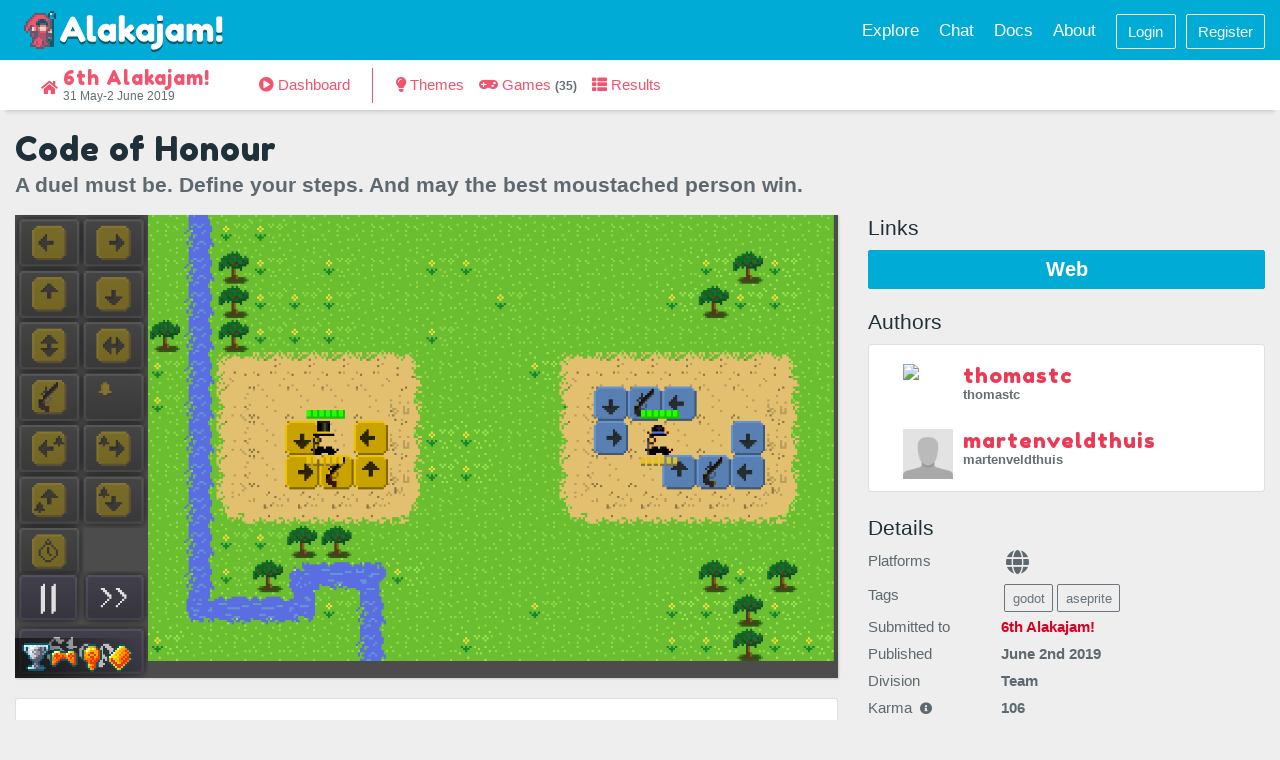

--- FILE ---
content_type: text/html; charset=utf-8
request_url: https://alakajam.com/6th-alakajam/715/code-of-honour/
body_size: 6077
content:
<!doctype html><html lang="en"><head><title>Code of Honour | Alakajam!</title><meta charset="utf-8" /><meta name="viewport" content="width=device-width, initial-scale=1, shrink-to-fit=no" /><meta name="twitter:card" content="summary" /><meta name="twitter:site" content="@AlakajamBang" /><meta name="twitter:title" content="Code of Honour | Alakajam!" /><meta name="twitter:description" content="A duel must be. Define your steps. And may the best moustached person win." /><meta name="twitter:image" content="https://static.alakajam.com/data/uploads/entry/715.gif" /><meta property="og:title" content="Code of Honour | Alakajam!" /><meta property="og:type" content="website" /><meta property="og:url" content="https://alakajam.com/6th-alakajam/715/code-of-honour/" /><meta property="og:image" content="https://static.alakajam.com/data/uploads/entry/715.gif" /><meta name="description" content="A duel must be. Define your steps. And may the best moustached person win." /><link rel="icon" type="image/png" href="https://static.alakajam.com/static/images/favicon16.png?jamician" sizes="16x16" /><link rel="icon" type="image/png" href="https://static.alakajam.com/static/images/favicon32.png?jamician" sizes="32x32" /><link rel="icon" type="image/png" href="https://static.alakajam.com/static/images/favicon196.png?jamician" sizes="196x196" /><link href="https://fonts.googleapis.com/css?family=Fredoka+One" rel="stylesheet" /><style type="text/css"></style><link rel="stylesheet" type="text/css" href="https://static.alakajam.com/dist/client/css/index.css?1763290967175" /><script id="js-alerts" type="application/json">[]</script></head><body><nav id="main-header" class="navbar navbar-dark bg-primary navbar-expand-md has-event-navbar"><div class="container justify-content-between"><a class="navbar-brand" href="/"><div class="navbar-brand__hover"></div></a><button class="navbar-toggler" type="button" data-toggle="collapse" data-target="#navbar-dropdown" aria-controls="navbarNav" aria-expanded="false" aria-label="Toggle navigation"><span class="navbar-toggler-icon"></span></button><div class="collapse navbar-collapse" id="navbar-dropdown"><ul class="navbar-nav"><li class="nav-item "><a class="nav-link" href="/explore/events">Explore</a></li><li class="nav-item d-none d-sm-block "><a class="nav-link" href="/chat">Chat</a></li><li class="nav-item "><a class="nav-link" href="/article/docs">Docs</a></li><li class="nav-item "><a class="nav-link" href="/article/about">About</a></li><li class="nav-item button-item"><a class="nav-link" href="/login?redirect=%2F6th-alakajam%2F715%2Fcode-of-honour%2F"><button class="btn btn-outline-light">Login</button></a></li><li class="nav-item button-item"><a class="nav-link" href="/register"><button class="btn btn-outline-light">Register</button></a></li></ul></div></div></nav><nav class="event-navbar navbar navbar-light navbar-expand-md justify-content-between"><div class="container"><div class="event-navbar__info"><button class="navbar-toggler" type="button" data-toggle="collapse" data-target="#navbar-event-dropdown" aria-controls="navbarNav" aria-expanded="false" aria-label="Toggle event navigation"><i class="fas fa-caret-down"></i></button><a href="/6th-alakajam" class="event-navbar__link home "><span class="fa fa-home"></span><span><span class="event-navbar__name">6th Alakajam!</span><span class="event-navbar__dates">31 May-2 June 2019</span></span></a></div><div class="collapse navbar-collapse" id="navbar-event-dropdown"><ul class="navbar-nav"><li class="nav-item"><a href="/6th-alakajam/dashboard" class="nav-link event-navbar__link "><span class="fas fa-play-circle"></span> <span>Dashboard</span></a></li><li class="mx-3 my-2" style="border-left: solid 1px"></li><li class="nav-item"><a href="/6th-alakajam/themes" class="nav-link event-navbar__link "><span class="fas fa-lightbulb"></span> <span>Themes</span></a></li><li class="nav-item"><a href="/6th-alakajam/games" class="nav-link event-navbar__link "><span class="fas fa-gamepad"></span> <span>Games <span class="count">(35)</span></span></a></li><li class="nav-item"><a href="/6th-alakajam/results" class="nav-link event-navbar__link "><span class="fas fa-th-list"></span> <span>Results</span></a></li></ul></div></div></nav><div class="body"><div><div class="container"><div class="row"><div class="col-md-12"><h1>Code of Honour</h1><p class="entry__description user-contents">A duel must be. Define your steps. And may the best moustached person win.</p></div></div><div class="row"><div class="col-md-8"><div class="entry__picture" style="background-image: url('https://static.alakajam.com/data/uploads/entry/715.gif?1584813573486')"><div class="entry-medals"><a href="#results"><span class="entry-results__category-medal medal-category-1 medal-ranking-2 in-picture"></span></a><a href="#results"><span class="entry-results__category-medal medal-category-4 medal-ranking-1 in-picture"></span></a><a href="#results"><span class="entry-results__category-medal medal-category-5 medal-ranking-1 in-picture"></span></a><a href="#results"><span class="entry-results__category-medal medal-category-6 medal-ranking-1 in-picture"></span></a></div></div><div class="card card-body post user-contents mb-3"><p>Did you know that, as part of the Duelling Code of Honour, both contestants must declare ahead of time exactly which actions they were going to take throughout the duel? Neither did we, but it's true! We read it <a href="https://alakajam.com/6th-alakajam/715/code-of-honour/">on the internet</a>!</p>
<p>Each duellist starts out with 6 bullets and 6 health points, so in order to win, you must make every bullet count (and do so before the opponent does).</p>
<p>Controls:</p>
<ul>
<li>Choose a command to place from the buttons on the left. Hover over them to see what each command does.</li>
<li>Left mouse button to place commands, right click to remove.</li>
<li>Space bar to start the duel!</li>
<li>(Secret debug keys: PgUp/PgDown to go to the next/previous level.)</li>
</ul>
<p>Tested in Chrome, Safari and Firefox.</p>
<p>Made with Godot 3.1.1, Aseprite and perenijsjes.</p></div><div class="entry-results"><h2 class="entry-results__header"><a id="results"></a>Voting results</h2><div class="entry-results__body"><p><div class="entry-results__category"><div class="entry-results__category-title">Overall</div><div class="entry-results__category-ranking"><a href="/6th-alakajam/results?sortBy=1&amp;division=team"><span class="entry-results__category-medal medal-category-1  medal-ranking-2 in-picture"></span>2nd</a></div><div class="entry-results__category-rating d-none d-sm-inline-block">5%</div><div class="entry-results__category-rating">7.526</div><div class="entry-results__category-stars d-none d-sm-inline-block"><span class="fa-lg fas fa-star"></span><span class="fa-lg fas fa-star"></span><span class="fa-lg fas fa-star"></span><span class="fa-lg fas fa-star"></span><span class="fa-lg fas fa-star"></span><span class="fa-lg fas fa-star"></span><span class="fa-lg fas fa-star"></span><span class="fa-lg far fa-star"></span><span class="fa-lg far fa-star"></span><span class="fa-lg far fa-star"></span></div></div><div class="entry-results__category"><div class="entry-results__category-title">Graphics</div><div class="entry-results__category-ranking"><a href="/6th-alakajam/results?sortBy=2&amp;division=team">10th</a></div><div class="entry-results__category-rating d-none d-sm-inline-block">47%</div><div class="entry-results__category-rating">6.579</div><div class="entry-results__category-stars d-none d-sm-inline-block"><span class="fa-lg fas fa-star"></span><span class="fa-lg fas fa-star"></span><span class="fa-lg fas fa-star"></span><span class="fa-lg fas fa-star"></span><span class="fa-lg fas fa-star"></span><span class="fa-lg fas fa-star"></span><span class="fa-lg far fa-star"></span><span class="fa-lg far fa-star"></span><span class="fa-lg far fa-star"></span><span class="fa-lg far fa-star"></span></div></div><div class="entry-results__category"><div class="entry-results__category-title">Audio</div><div class="entry-results__category-ranking"><a href="/6th-alakajam/results?sortBy=3&amp;division=team">13th</a></div><div class="entry-results__category-rating d-none d-sm-inline-block">63%</div><div class="entry-results__category-rating">5.421</div><div class="entry-results__category-stars d-none d-sm-inline-block"><span class="fa-lg fas fa-star"></span><span class="fa-lg fas fa-star"></span><span class="fa-lg fas fa-star"></span><span class="fa-lg fas fa-star"></span><span class="fa-lg fas fa-star"></span><span class="fa-lg far fa-star"></span><span class="fa-lg far fa-star"></span><span class="fa-lg far fa-star"></span><span class="fa-lg far fa-star"></span><span class="fa-lg far fa-star"></span></div></div><div class="entry-results__category"><div class="entry-results__category-title">Gameplay</div><div class="entry-results__category-ranking"><a href="/6th-alakajam/results?sortBy=4&amp;division=team"><span class="entry-results__category-medal medal-category-4  medal-ranking-1 in-picture"></span>1st</a></div><div class="entry-results__category-rating d-none d-sm-inline-block"></div><div class="entry-results__category-rating">7.842</div><div class="entry-results__category-stars d-none d-sm-inline-block"><span class="fa-lg fas fa-star"></span><span class="fa-lg fas fa-star"></span><span class="fa-lg fas fa-star"></span><span class="fa-lg fas fa-star"></span><span class="fa-lg fas fa-star"></span><span class="fa-lg fas fa-star"></span><span class="fa-lg fas fa-star"></span><span class="fa-lg far fa-star"></span><span class="fa-lg far fa-star"></span><span class="fa-lg far fa-star"></span></div></div><div class="entry-results__category"><div class="entry-results__category-title">Originality</div><div class="entry-results__category-ranking"><a href="/6th-alakajam/results?sortBy=5&amp;division=team"><span class="entry-results__category-medal medal-category-5  medal-ranking-1 in-picture"></span>1st</a></div><div class="entry-results__category-rating d-none d-sm-inline-block"></div><div class="entry-results__category-rating">8.105</div><div class="entry-results__category-stars d-none d-sm-inline-block"><span class="fa-lg fas fa-star"></span><span class="fa-lg fas fa-star"></span><span class="fa-lg fas fa-star"></span><span class="fa-lg fas fa-star"></span><span class="fa-lg fas fa-star"></span><span class="fa-lg fas fa-star"></span><span class="fa-lg fas fa-star"></span><span class="fa-lg fas fa-star"></span><span class="fa-lg far fa-star"></span><span class="fa-lg far fa-star"></span></div></div><div class="entry-results__category"><div class="entry-results__category-title">Theme</div><div class="entry-results__category-ranking"><a href="/6th-alakajam/results?sortBy=6&amp;division=team"><span class="entry-results__category-medal medal-category-6  medal-ranking-1 in-picture"></span>1st</a></div><div class="entry-results__category-rating d-none d-sm-inline-block"></div><div class="entry-results__category-rating">8.474</div><div class="entry-results__category-stars d-none d-sm-inline-block"><span class="fa-lg fas fa-star"></span><span class="fa-lg fas fa-star"></span><span class="fa-lg fas fa-star"></span><span class="fa-lg fas fa-star"></span><span class="fa-lg fas fa-star"></span><span class="fa-lg fas fa-star"></span><span class="fa-lg fas fa-star"></span><span class="fa-lg fas fa-star"></span><span class="fa-lg far fa-star"></span><span class="fa-lg far fa-star"></span></div></div></p><div>This game entered in the <strong>Team</strong> competition (<strong>19</strong> entries).</div></div></div><h2>Comments <i>(9)</i></h2><div class="row comment mb-3 "><div class="offset-1 col-11"><a class="anchor" id="c5729"></a><div class="comment__details d-flex"><a href="/user/Raindrinker"><div class="comment__avatar-container"><img src="https://static.alakajam.com/data/uploads/user/417.png?1582302697136" /></div>Raindrinker</a><span> • </span><span data-toggle="tooltip" title="June 2nd 2019, 8:46pm UTC">6 years ago</span><span> • </span><a href="#c5729"><i class="fas fa-link" aria-hidden="true"></i></a></div><div class="card"><div class="card-body comment__body user-contents"><div><p>Wow, this is incredible. The kind of game I'd like to come up with. Super-elegant zachtronics flavor while sticking super elegantly with the theme.</p>
<p>This is just incredible and you shoudl definitely refine it and release it if you can.</p>
<p>I'm available for pixel art even, maybe :D</p>
<p>Amazing work!</p></div></div></div></div></div><div class="row comment mb-3 "><div class="offset-1 col-11"><a class="anchor" id="c5784"></a><div class="comment__details d-flex"><a href="/user/bradur"><div class="comment__avatar-container"><img src="https://static.alakajam.com/data/uploads/user/36.jpg?1766266911792" /></div>bradur</a><span> • </span><span data-toggle="tooltip" title="June 3rd 2019, 6:43am UTC">6 years ago</span><span> • </span><a href="#c5784"><i class="fas fa-link" aria-hidden="true"></i></a></div><div class="card"><div class="card-body comment__body user-contents"><div><p>Super cool game! I wish there was a help screen to describe all the commands or some sort of tutorial.<br />
Would have loved a music track. The graphics and sounds work well together. The fast forward button is much appreciated. The characters look dashing :D.</p></div></div></div></div></div><div class="row comment mb-3 "><div class="offset-1 col-11"><a class="anchor" id="c5802"></a><div class="comment__details d-flex"><a href="/user/jcochet"><div class="comment__avatar-container"><img src="https://static.alakajam.com/static/images/default-avatar.png" /></div>jcochet</a><span> • </span><span data-toggle="tooltip" title="June 3rd 2019, 3:46pm UTC">6 years ago</span><span> • </span><a href="#c5802"><i class="fas fa-link" aria-hidden="true"></i></a></div><div class="card"><div class="card-body comment__body user-contents"><div><p>This game is super cool!<br />
It's very smart and funny, you can be proud!</p></div></div></div></div></div><div class="row comment mb-3 "><div class="offset-1 col-11"><a class="anchor" id="c5821"></a><div class="comment__details d-flex"><a href="/user/Lokior"><div class="comment__avatar-container"><img src="https://static.alakajam.com/data/uploads/user/145.jpg?1727782251223" /></div>Lokior</a><span> • </span><span data-toggle="tooltip" title="June 3rd 2019, 9:38pm UTC">6 years ago</span><span> • </span><a href="#c5821"><i class="fas fa-link" aria-hidden="true"></i></a></div><div class="card"><div class="card-body comment__body user-contents"><div><p>pew ow pew pew ow pew pew ow pew pew ow </p>
<p>Can it be better? I don't think so.<br />
Smart, inventive, multiple level. <br />
Audio is funny and add to the simplicity</p>
<p>Your game is the slickest. <br />
+1 for you<br />
GG I hope to see more next jam! </p></div></div></div></div></div><div class="row comment mb-3 "><div class="offset-1 col-11"><a class="anchor" id="c5890"></a><div class="comment__details d-flex"><a href="/user/apaganini"><div class="comment__avatar-container"><img src="https://static.alakajam.com/data/uploads/user/1207.jpeg?1559738498978" /></div>apaganini</a><span> • </span><span data-toggle="tooltip" title="June 5th 2019, 12:52pm UTC">6 years ago</span><span> • </span><a href="#c5890"><i class="fas fa-link" aria-hidden="true"></i></a></div><div class="card"><div class="card-body comment__body user-contents"><div><p>Awesome idea and amazingly executed!</p>
<p>Somebody give this man a cookie!!!1!</p></div></div></div></div></div><div class="row comment mb-3 "><div class="offset-1 col-11"><a class="anchor" id="c5926"></a><div class="comment__details d-flex"><a href="/user/HuvaaKoodia"><div class="comment__avatar-container"><img src="https://static.alakajam.com/data/uploads/user/138.png?1607079171947" /></div>HuvaaKoodia</a><span> • </span><span data-toggle="tooltip" title="June 6th 2019, 7:10pm UTC">6 years ago</span><span> • </span><a href="#c5926"><i class="fas fa-link" aria-hidden="true"></i></a></div><div class="card"><div class="card-body comment__body user-contents"><div><p>A competent <em>command planning (?)</em> puzzle. I've played these types before, but never with shooting involved. The visuals are great: very consistent and functional. Audio too is fitting and charming, there's just too little of it.</p>
<p>There's a bigger lack in difficulty. The 5 odd levels can all be completed with very similar command patterns. Basically waiting in front of the shoot command, and shooting at a position where the enemy is guaranteed to be (usually after they have shot and moved on for a bit). The random tiles didn't change much as a result, while the <em>move when enemy on bell</em> tiles have potential, but were only used in the last level. Can't complain about a lack of levels due to jam time constraints.</p>
<p>These issues could be remedied with more mechanics or even multiple enemies! Here are a few ideas for additional enemy commands: </p>
<ul>
<li>mirror other (simply does what the player character is doing at the moment when stepping on this command)</li>
<li>shield for X turns (enemy can sometimes walk into this command changing the window for a clear shot later)</li>
<li>disable/enable another command</li>
</ul>
<p>Adding more mechanics increases the time needed to deduce each level and of course adds variety. The theme does fit at the moment, even if quite obvious, but might become a hindrance if you choose to continue this project.</p>
<p>The only small bug I noticed is the visual for the bell when on top of an enemy command. It becomes so transparent that at first I thought it was not possible to have a bell on top of an enemy command at all.</p>
<p>Well crafted and fun to play. The issues aren't major. Good job.</p>
<p>Overall: <em>Good (7.0)</em>  <br />
Graphics: <em>Great (8.0)</em>  <br />
Audio: <em>Above Average (6.0)</em>  <br />
Gameplay: <em>Good (7.0)</em>  <br />
Originality: <em>Good (7.0)</em>  <br />
Theme: <em>Above Average (6.0)</em>  </p></div></div></div></div></div><div class="row comment mb-3 "><div class="offset-1 col-11"><a class="anchor" id="c5948"></a><div class="comment__details d-flex"><a href="/user/veryeviltomato"><div class="comment__avatar-container"><img src="https://static.alakajam.com/data/uploads/user/1128.png?1560916088660" /></div>veryeviltomato</a><span> • </span><span data-toggle="tooltip" title="June 7th 2019, 10:36pm UTC">6 years ago</span><span> • </span><a href="#c5948"><i class="fas fa-link" aria-hidden="true"></i></a></div><div class="card"><div class="card-body comment__body user-contents"><div><p>Excellent entry, very fond to Zachthronic's game design foundation, this was a very fun game to play. Some free music would've been nice.</p></div></div></div></div></div><div class="row comment mb-3 "><div class="offset-1 col-11"><a class="anchor" id="c5954"></a><div class="comment__details d-flex"><a href="/user/automatonvx"><div class="comment__avatar-container"><img src="https://static.alakajam.com/data/uploads/user/56.jpg?1647213162453" /></div>automatonvx</a><span> • </span><span data-toggle="tooltip" title="June 9th 2019, 10:37am UTC">6 years ago</span><span> • </span><a href="#c5954"><i class="fas fa-link" aria-hidden="true"></i></a></div><div class="card"><div class="card-body comment__body user-contents"><div><p>fun, and a nice take on the theme. Played a couple of these code sequence puzzle type games but none with shooting or duel mechanic before which definitely adds to the fun. It took me a couple of minutes at the beginning to figure out how the system works but i guess thats easily fixed with a tutorial if you made a full version. Art was ok to get the game across, i liked the depiction of the characters :), only thing letting you down a bit was the audio, using vocals for sfx always sounds pretty weird to me, bfxr is my goto for almost zero time retro sfx generation. Some music, even like a second just for victory, losing etc. would have been nice, but really I can't think of much to criticise, hmm maybe drag and drop for commands would be nice..maybe, I'm really struggling :).  Nice work</p></div></div></div></div></div><div class="row comment mb-3 "><div class="offset-1 col-11"><a class="anchor" id="c5981"></a><div class="comment__details d-flex"><a href="/user/dollarone"><div class="comment__avatar-container"><img src="https://static.alakajam.com/data/uploads/user/7.gif?1718142488316" /></div>dollarone</a><span> • </span><span data-toggle="tooltip" title="June 13th 2019, 10:18pm UTC">6 years ago</span><span> • </span><a href="#c5981"><i class="fas fa-link" aria-hidden="true"></i></a></div><div class="card"><div class="card-body comment__body user-contents"><div><p>Excellent little game. I like the original yet intuitive gameplay and the strict "every bullet must hit" requirement. At first I thought I just had to kill before I got killed, but it got a lot more interesting in the later levels. Great idea and execution! Some music would have been nice. The speedup-button was a godsend, thank you.</p>
<p>This is a perfect take on the theme - well done!</p></div></div></div></div></div><a class="btn btn-primary" href="/login?redirect=%2F6th-alakajam%2F715%2Fcode-of-honour%2F">Login to comment</a></div><div class="col-md-4 game-info"><h3>Links</h3><div class="entry__links"><a class="btn btn-primary" href="https://codeofhonour.frozenfractal.com" target="_blank"><span class="fas fa-external-link"></span>Web</a></div><h3>Authors</h3><div class="card card-body pb-2 mb-4"><div class="user-thumb full-width 
         "><div class="user-thumb__title"><a href="/user/thomastc"><div class="user-thumb__avatar"><img src="https://static.alakajam.com/data/uploads/user/9.png?1741462455675" /></div>thomastc</a></div><div class="user-thumb__name">thomastc</div></div><div class="user-thumb full-width 
         "><div class="user-thumb__title"><a href="/user/martenveldthuis"><div class="user-thumb__avatar"><img src="https://static.alakajam.com/static/images/default-avatar.png" /></div>martenveldthuis</a></div><div class="user-thumb__name">martenveldthuis</div></div></div><h3>Details</h3><div class="mb-4"><div class="entry__info"><span class="entry__info-label">Platforms</span><div class="entry__info-value"><div class="entry__platform"><span class="fas fa-globe mr-1" data-toggle="tooltip" data-placement="top" title="Web"></span></div></div></div><div class="entry__info mb-0"><span class="entry__info-label">Tags</span><div class="entry__info-value" style="width: 215px"><a href="/explore/games?tags=64" class="btn btn-outline-secondary btn-sm ml-1 mb-1">godot</a><a href="/explore/games?tags=381" class="btn btn-outline-secondary btn-sm ml-1 mb-1">aseprite</a></div></div><div class="entry__info"><span class="entry__info-label">Submitted to</span><span class="entry__info-value"><a href="/6th-alakajam">6th Alakajam!</a></span></div><div class="entry__info"><span class="entry__info-label">Published</span><span class="entry__info-value">June 2nd 2019</span></div><div class="entry__info"><span class="entry__info-label">Division</span><span class="entry__info-value">Team</span></div><div class="entry__info"><span class="entry__info-label">Karma <span class="fas fa-info-circle mx-1" data-toggle="tooltip" data-placement="top" title="A high karma means that the game authors have given more ratings and comments than they received. This leads to the game being more visible in certain pages." style="font-size: 0.8rem"></span></span><span class="entry__info-value">106</span></div></div></div></div></div></div></div><footer class="footer"><div class="container p-4"><div class="row"><div class="col-12 col-lg-6"><a href="https://mastodon.gamedev.place/@alakajam" class="footer__link"><img src="https://static.alakajam.com/static/images/social/black-mastodon.svg" class="footer__icon no-border" /> <strong>@Alakajam</strong></a><a href="/post/1070/finances-of-the-alakajam-association" class="footer__link"><img src="https://static.alakajam.com/static/images/social/black-paypal.svg" class="footer__icon no-border" /> <strong>Donate</strong></a><a href="https://discord.gg/yZPBpTn" class="footer__link"><img src="https://static.alakajam.com/static/images/social/black-discord.svg" class="footer__icon no-border" /></a><a href="/chat" class="footer__link"><img src="https://static.alakajam.com/static/images/social/black-irc.svg" class="footer__icon no-border" /></a><a href="https://twitter.com/AlakajamBang" class="footer__link"><img src="https://static.alakajam.com/static/images/social/black-twitter.svg" class="footer__icon no-border" /></a><a href="https://www.reddit.com/r/alakajam/" class="footer__link"><img src="https://static.alakajam.com/static/images/social/black-reddit.svg" class="footer__icon no-border" /></a><a href="https://github.com/alakajam-team" class="footer__link"><img src="https://static.alakajam.com/static/images/social/black-github.svg" class="footer__icon no-border" /></a></div><div class="col-12 col-lg-6 text-lg-right"><p class="m-1">Made with love by the <a href="https://github.com/alakajam-team/alakajam/graphs/contributors">Alakajam! contributors</a>  | <a href="/article/about/privacy-policy">Privacy Policy</a>  | <a href="/article/about">Contact</a></p></div></div></div></footer><script type="text/javascript" src="https://static.alakajam.com/dist/client/scripts/vendors.js?1763290967175"></script><script type="text/javascript" src="https://static.alakajam.com/dist/client/scripts/site.js?1763290967175"></script><script type="text/javascript" src="https://static.alakajam.com/static/scripts/easymde.min.js"></script><script data-goatcounter="https://alakajam.goatcounter.com/count" async src="//gc.zgo.at/count.js"></script></body></html>

--- FILE ---
content_type: image/svg+xml
request_url: https://static.alakajam.com/static/images/brand.svg?jamician
body_size: 25194
content:
<?xml version="1.0" encoding="UTF-8" standalone="no"?>
<svg
   xmlns:dc="http://purl.org/dc/elements/1.1/"
   xmlns:cc="http://creativecommons.org/ns#"
   xmlns:rdf="http://www.w3.org/1999/02/22-rdf-syntax-ns#"
   xmlns:svg="http://www.w3.org/2000/svg"
   xmlns="http://www.w3.org/2000/svg"
   xmlns:xlink="http://www.w3.org/1999/xlink"
   xmlns:sodipodi="http://sodipodi.sourceforge.net/DTD/sodipodi-0.dtd"
   xmlns:inkscape="http://www.inkscape.org/namespaces/inkscape"
   id="svg8"
   version="1.1"
   viewBox="0 0 58.208331 13.229166"
   height="50"
   width="220"
   sodipodi:docname="brand.svg"
   inkscape:export-filename="D:\Dev\alakajam\static\images\brand.png"
   inkscape:export-xdpi="96"
   inkscape:export-ydpi="96"
   inkscape:version="0.92.2 (5c3e80d, 2017-08-06)">
  <sodipodi:namedview
     pagecolor="#ffffff"
     bordercolor="#666666"
     borderopacity="1"
     objecttolerance="10"
     gridtolerance="10"
     guidetolerance="10"
     inkscape:pageopacity="0"
     inkscape:pageshadow="2"
     inkscape:window-width="1920"
     inkscape:window-height="1018"
     id="namedview913"
     showgrid="false"
     inkscape:zoom="5.2181818"
     inkscape:cx="115.64863"
     inkscape:cy="33.482606"
     inkscape:window-x="-8"
     inkscape:window-y="-8"
     inkscape:window-maximized="1"
     inkscape:current-layer="layer1" />
  <defs
     id="defs2" />
  <metadata
     id="metadata5">
    <rdf:RDF>
      <cc:Work
         rdf:about="">
        <dc:format>image/svg+xml</dc:format>
        <dc:type
           rdf:resource="http://purl.org/dc/dcmitype/StillImage" />
        <dc:title />
      </cc:Work>
    </rdf:RDF>
  </metadata>
  <rect
     style="fill:#00abd6;fill-opacity:1;stroke-width:0.343243"
     id="rect48"
     width="58.208336"
     height="13.229166"
     x="-2.5882325e-006"
     y="1.8649015e-008"
     inkscape:export-xdpi="96"
     inkscape:export-ydpi="96" />
  <g
     transform="translate(0,-283.77085)"
     id="layer1">
    <g
       transform="matrix(0.86820951,0,0,0.86386451,4.4801577,47.07556)"
       id="g17">
      <g
         aria-label="Alakajam!"
         style="font-style:normal;font-weight:normal;font-size:10.58333302px;line-height:1.25;font-family:sans-serif;letter-spacing:0px;word-spacing:0px;fill:#005b6c;fill-opacity:1;stroke:none;stroke-width:0.26458332"
         id="text3723-4">
        <path
           d="m 13.289207,278.81073 2.8575,5.90549 q 0.179917,0.35984 0.179917,0.53975 0,0.381 -0.613834,0.68792 -0.359833,0.17992 -0.5715,0.17992 -0.201083,0 -0.338666,-0.0952 -0.127,-0.0953 -0.1905,-0.20109 -0.05292,-0.10583 -0.15875,-0.3175 l -0.550334,-1.143 h -2.931583 l -0.550333,1.143 q -0.105833,0.21167 -0.169333,0.30692 -0.05292,0.0953 -0.1905,0.20108 -0.1270005,0.0953 -0.3386671,0.0953 -0.2010834,0 -0.5609167,-0.17991 -0.6138333,-0.29634 -0.6138333,-0.67734 0,-0.17991 0.1799167,-0.53975 l 2.8574994,-5.91608 q 0.116417,-0.24341 0.34925,-0.39158 0.243417,-0.14817 0.508,-0.14817 0.5715,0 0.846667,0.55034 z m -0.85725,2.53999 -0.6985,1.44992 h 1.407583 z"
           style="font-style:normal;font-variant:normal;font-weight:normal;font-stretch:normal;font-family:'Fredoka One';-inkscape-font-specification:'Fredoka One';fill:#005b6c;fill-opacity:1;stroke-width:0.26458332"
           id="path846" />
        <path
           d="m 16.708616,278.74723 q 0,-0.24342 0.01058,-0.35984 0.02117,-0.127 0.09525,-0.28575 0.148167,-0.28575 0.8255,-0.28575 0.645584,0 0.804334,0.28575 0.08467,0.15875 0.09525,0.28575 0.02117,0.127 0.02117,0.37042 v 4.90008 q 0,0.381 0.0635,0.48683 0.0635,0.0953 0.275167,0.0953 0.22225,0 0.296333,0.0212 0.07408,0.0106 0.179917,0.0847 0.211667,0.13758 0.211667,0.75141 0,0.66675 -0.211667,0.81492 -0.275167,0.1905 -1.312333,0.0635 -0.814917,-0.10583 -1.058334,-0.53975 -0.296333,-0.51858 -0.296333,-1.651 z"
           style="font-style:normal;font-variant:normal;font-weight:normal;font-stretch:normal;font-family:'Fredoka One';-inkscape-font-specification:'Fredoka One';fill:#005b6c;fill-opacity:1;stroke-width:0.26458332"
           id="path848" />
        <path
           d="m 23.780102,281.03323 q 0.0635,-0.59267 0.836083,-0.59267 0.41275,0 0.613833,0.0635 0.201084,0.0635 0.275167,0.22225 0.08467,0.15875 0.09525,0.28575 0.02117,0.11642 0.02117,0.35983 v 3.70417 q 0,0.24341 -0.02117,0.37041 -0.01058,0.11642 -0.08467,0.27517 -0.148166,0.27517 -0.73025,0.27517 -0.5715,0 -0.772583,-0.13759 -0.1905,-0.14816 -0.22225,-0.42333 -0.391583,0.56092 -1.312333,0.56092 -0.910167,0 -1.693334,-0.83609 -0.783166,-0.83608 -0.783166,-1.93675 0,-1.11125 0.783166,-1.93675 0.79375,-0.83608 1.735667,-0.83608 0.359833,0 0.656167,0.127 0.296333,0.127 0.41275,0.24342 0.116416,0.10583 0.1905,0.21167 z m -1.926167,2.20133 q 0,0.34925 0.275167,0.635 0.275166,0.27516 0.66675,0.27516 0.391583,0 0.645583,-0.28575 0.264583,-0.28575 0.264583,-0.62441 0,-0.34925 -0.254,-0.64559 -0.243416,-0.29633 -0.66675,-0.29633 -0.41275,0 -0.677333,0.29633 -0.254,0.29634 -0.254,0.64559 z"
           style="font-style:normal;font-variant:normal;font-weight:normal;font-stretch:normal;font-family:'Fredoka One';-inkscape-font-specification:'Fredoka One';fill:#005b6c;fill-opacity:1;stroke-width:0.26458332"
           id="path850" />
        <path
           d="m 29.745958,283.22397 1.407584,1.16417 q 0.264583,0.22225 0.328083,0.33867 0.07408,0.11641 0.07408,0.22225 0,0.254 -0.328083,0.68791 -0.359833,0.4445 -0.635,0.4445 -0.232833,0 -0.645583,-0.30691 l -0.105834,-0.0741 q -0.243416,-0.20108 -0.751416,-0.6985 -0.508,-0.508 -0.772583,-0.71966 v 0.81491 q 0,0.24342 -0.02117,0.37042 -0.01058,0.11642 -0.09525,0.27517 -0.137583,0.27516 -0.814917,0.27516 -0.66675,0 -0.814916,-0.28575 -0.07408,-0.15875 -0.09525,-0.27516 -0.01058,-0.127 -0.01058,-0.37042 v -6.33941 q 0,-0.24342 0.01058,-0.35984 0.02117,-0.127 0.09525,-0.28575 0.148166,-0.28575 0.8255,-0.28575 0.508,0 0.719666,0.17992 0.179917,0.14817 0.1905,0.46567 0.01058,0.0953 0.01058,0.29633 v 3.35491 q 0.1905,-0.15875 0.571499,-0.53975 0.391584,-0.381 0.582084,-0.53974 l 0.127,-0.0847 q 0.370416,-0.28575 0.635,-0.28575 0.264583,0 0.60325,0.43392 0.34925,0.42333 0.34925,0.66674 0,0.24342 -0.391584,0.5715 z"
           style="font-style:normal;font-variant:normal;font-weight:normal;font-stretch:normal;font-family:'Fredoka One';-inkscape-font-specification:'Fredoka One';fill:#005b6c;fill-opacity:1;stroke-width:0.26458332"
           id="path852" />
        <path
           d="m 35.438305,281.03323 q 0.0635,-0.59267 0.836083,-0.59267 0.41275,0 0.613833,0.0635 0.201084,0.0635 0.275167,0.22225 0.08467,0.15875 0.09525,0.28575 0.02117,0.11642 0.02117,0.35983 v 3.70417 q 0,0.24341 -0.02117,0.37041 -0.01058,0.11642 -0.08467,0.27517 -0.148166,0.27517 -0.73025,0.27517 -0.5715,0 -0.772583,-0.13759 -0.1905,-0.14816 -0.22225,-0.42333 -0.391583,0.56092 -1.312333,0.56092 -0.910167,0 -1.693333,-0.83609 -0.783167,-0.83608 -0.783167,-1.93675 0,-1.11125 0.783167,-1.93675 0.79375,-0.83608 1.735666,-0.83608 0.359833,0 0.656167,0.127 0.296333,0.127 0.41275,0.24342 0.116416,0.10583 0.1905,0.21167 z m -1.926167,2.20133 q 0,0.34925 0.275167,0.635 0.275166,0.27516 0.66675,0.27516 0.391583,0 0.645583,-0.28575 0.264583,-0.28575 0.264583,-0.62441 0,-0.34925 -0.254,-0.64559 -0.243416,-0.29633 -0.66675,-0.29633 -0.41275,0 -0.677333,0.29633 -0.254,0.29634 -0.254,0.64559 z"
           style="font-style:normal;font-variant:normal;font-weight:normal;font-stretch:normal;font-family:'Fredoka One';-inkscape-font-specification:'Fredoka One';fill:#005b6c;fill-opacity:1;stroke-width:0.26458332"
           id="path854" />
        <path
           d="m 39.541495,279.61506 q -0.1905,0.0529 -0.518583,0.0529 -0.328084,0 -0.518584,-0.0635 -0.1905,-0.0635 -0.275166,-0.21167 -0.07408,-0.15875 -0.09525,-0.27517 -0.01058,-0.127 -0.01058,-0.37041 0,-0.24342 0.01058,-0.35984 0.02117,-0.11641 0.09525,-0.26458 0.148166,-0.27517 0.814916,-0.27517 0.635,0 0.79375,0.27517 0.07408,0.13758 0.08467,0.254 0.02117,0.11642 0.02117,0.34925 v 0.0635 q 0,0.23283 -0.02117,0.34925 -0.01058,0.11642 -0.09525,0.26458 -0.08467,0.14817 -0.28575,0.21167 z m -1.026583,0.85725 q 0.201083,-0.0635 0.529166,-0.0635 0.328084,0 0.518584,0.0635 0.1905,0.0635 0.264583,0.22225 0.08467,0.14817 0.09525,0.27517 0.02117,0.11641 0.02117,0.35983 v 4.36033 q 0,1.23825 -0.85725,1.97908 -0.85725,0.74084 -1.883834,0.74084 -0.243416,0 -0.359833,-0.0212 -0.116417,-0.0106 -0.264583,-0.0847 -0.275167,-0.14816 -0.275167,-0.77258 0,-0.62442 0.232833,-0.78317 0.22225,-0.15875 0.613834,-0.15875 0.381,0 0.677333,-0.21166 0.296333,-0.21167 0.296333,-0.762 v -4.36034 q 0,-0.37041 0.09525,-0.53974 0.105834,-0.17992 0.296334,-0.24342 z"
           style="font-style:normal;font-variant:normal;font-weight:normal;font-stretch:normal;font-family:'Fredoka One';-inkscape-font-specification:'Fredoka One';fill:#005b6c;fill-opacity:1;stroke-width:0.26458332"
           id="path856" />
        <path
           d="m 44.409332,281.03323 q 0.0635,-0.59267 0.836083,-0.59267 0.41275,0 0.613834,0.0635 0.201083,0.0635 0.275166,0.22225 0.08467,0.15875 0.09525,0.28575 0.02117,0.11642 0.02117,0.35983 v 3.70417 q 0,0.24341 -0.02117,0.37041 -0.01058,0.11642 -0.08467,0.27517 -0.148167,0.27517 -0.73025,0.27517 -0.5715,0 -0.772584,-0.13759 -0.1905,-0.14816 -0.22225,-0.42333 -0.391583,0.56092 -1.312333,0.56092 -0.910166,0 -1.693333,-0.83609 -0.783167,-0.83608 -0.783167,-1.93675 0,-1.11125 0.783167,-1.93675 0.79375,-0.83608 1.735667,-0.83608 0.359833,0 0.656166,0.127 0.296334,0.127 0.41275,0.24342 0.116417,0.10583 0.1905,0.21167 z m -1.926166,2.20133 q 0,0.34925 0.275166,0.635 0.275167,0.27516 0.66675,0.27516 0.391584,0 0.645584,-0.28575 0.264583,-0.28575 0.264583,-0.62441 0,-0.34925 -0.254,-0.64559 -0.243417,-0.29633 -0.66675,-0.29633 -0.41275,0 -0.677333,0.29633 -0.254,0.29634 -0.254,0.64559 z"
           style="font-style:normal;font-variant:normal;font-weight:normal;font-stretch:normal;font-family:'Fredoka One';-inkscape-font-specification:'Fredoka One';fill:#005b6c;fill-opacity:1;stroke-width:0.26458332"
           id="path858" />
        <path
           d="m 48.914689,281.18139 q 0.497417,-0.75141 1.195917,-0.75141 1.0795,0 1.608666,0.92074 0.116417,-0.15875 0.275167,-0.32808 0.169333,-0.17991 0.529167,-0.381 0.359833,-0.21166 0.740833,-0.21166 0.846667,0 1.418167,0.65616 0.571499,0.64558 0.571499,2.14842 v 1.85208 q 0,0.24342 -0.02117,0.37042 -0.01058,0.11641 -0.09525,0.27516 -0.137584,0.28575 -0.814917,0.28575 -0.66675,0 -0.814916,-0.29633 -0.07408,-0.15875 -0.09525,-0.27517 -0.01058,-0.127 -0.01058,-0.37041 v -1.85209 q 0,-0.92075 -0.656166,-0.92075 -0.370417,0 -0.508,0.24342 -0.127,0.24342 -0.127,0.68792 v 1.85208 q 0,0.254 -0.02117,0.37042 -0.01058,0.11641 -0.09525,0.27516 -0.148167,0.28575 -0.8255,0.28575 -0.66675,0 -0.814917,-0.29633 -0.07408,-0.15875 -0.09525,-0.27517 -0.01058,-0.127 -0.01058,-0.37041 v -1.85209 q 0,-0.92075 -0.656167,-0.92075 -0.635,0 -0.635,0.92075 v 1.87325 q 0,0.24342 -0.02117,0.37042 -0.01058,0.11642 -0.09525,0.27517 -0.15875,0.27516 -0.8255,0.27516 -0.66675,0 -0.814917,-0.28575 -0.07408,-0.15875 -0.09525,-0.27516 -0.01058,-0.11642 -0.01058,-0.37042 v -3.72533 q 0,-0.24342 0.01058,-0.35983 0.02117,-0.127 0.105833,-0.27517 0.15875,-0.28575 0.751417,-0.28575 0.592667,0 0.772583,0.1905 0.179917,0.1905 0.179917,0.55033 z"
           style="font-style:normal;font-variant:normal;font-weight:normal;font-stretch:normal;font-family:'Fredoka One';-inkscape-font-specification:'Fredoka One';fill:#005b6c;fill-opacity:1;stroke-width:0.26458332"
           id="path860" />
        <path
           d="m 56.21256,284.40931 q 0.105833,-0.21167 0.3175,-0.28575 0.22225,-0.0741 0.677333,-0.0741 0.465667,0 0.66675,0.20109 0.211667,0.20108 0.211667,0.635 v 0.16933 q 0,0.254 -0.02117,0.381 -0.01058,0.11642 -0.09525,0.28575 -0.169333,0.30692 -0.814916,0.30692 -0.635,0 -0.846667,-0.20109 -0.201083,-0.21166 -0.201083,-0.80433 0,-0.41275 0.105833,-0.61383 z m 1.418167,-1.23825 q -0.201084,0.0529 -0.53975,0.0529 -0.338667,0 -0.53975,-0.0529 -0.201084,-0.0529 -0.28575,-0.1905 -0.07408,-0.13759 -0.09525,-0.24342 -0.01058,-0.10583 -0.01058,-0.32808 v -3.35492 q 0,-0.22225 0.01058,-0.32808 0.02117,-0.11642 0.105833,-0.254 0.08467,-0.13758 0.28575,-0.1905 0.201083,-0.0635 0.53975,-0.0635 0.338667,0 0.53975,0.0635 0.201083,0.0529 0.275167,0.20108 0.08467,0.13759 0.09525,0.254 0.02117,0.10584 0.02117,0.32809 v 3.35491 q 0,0.22225 -0.02117,0.32808 -0.01058,0.10584 -0.09525,0.24342 -0.08467,0.127 -0.28575,0.17992 z"
           style="font-style:normal;font-variant:normal;font-weight:normal;font-stretch:normal;font-family:'Fredoka One';-inkscape-font-specification:'Fredoka One';fill:#005b6c;fill-opacity:1;stroke-width:0.26458332"
           id="path862" />
      </g>
      <g
         aria-label="Alakajam!"
         style="font-style:normal;font-weight:normal;font-size:10.58333302px;line-height:1.25;font-family:sans-serif;letter-spacing:0px;word-spacing:0px;fill:#000000;fill-opacity:1;stroke:none;stroke-width:0.26458332"
         id="text3723">
        <path
           d="m 13.289207,278.07836 2.8575,5.9055 q 0.179917,0.35984 0.179917,0.53975 0,0.381 -0.613834,0.68792 -0.359833,0.17992 -0.5715,0.17992 -0.201083,0 -0.338666,-0.0953 -0.127,-0.0953 -0.1905,-0.20109 -0.05292,-0.10583 -0.15875,-0.3175 l -0.550334,-1.143 h -2.931583 l -0.550333,1.143 q -0.105833,0.21167 -0.169333,0.30692 -0.05292,0.0953 -0.1905,0.20108 -0.1270005,0.0952 -0.3386671,0.0952 -0.2010834,0 -0.5609167,-0.17991 -0.6138333,-0.29634 -0.6138333,-0.67734 0,-0.17991 0.1799167,-0.53975 l 2.8574994,-5.91608 q 0.116417,-0.24342 0.34925,-0.39158 0.243417,-0.14817 0.508,-0.14817 0.5715,0 0.846667,0.55033 z m -0.85725,2.54 -0.6985,1.44992 h 1.407583 z"
           style="font-style:normal;font-variant:normal;font-weight:normal;font-stretch:normal;font-family:'Fredoka One';-inkscape-font-specification:'Fredoka One';fill:#ffffff;stroke-width:0.26458332"
           id="path865" />
        <path
           d="m 16.708616,278.01486 q 0,-0.24341 0.01058,-0.35983 0.02117,-0.127 0.09525,-0.28575 0.148167,-0.28575 0.8255,-0.28575 0.645584,0 0.804334,0.28575 0.08467,0.15875 0.09525,0.28575 0.02117,0.127 0.02117,0.37042 v 4.90008 q 0,0.381 0.0635,0.48683 0.0635,0.0953 0.275167,0.0953 0.22225,0 0.296333,0.0212 0.07408,0.0106 0.179917,0.0847 0.211667,0.13758 0.211667,0.75141 0,0.66675 -0.211667,0.81492 -0.275167,0.1905 -1.312333,0.0635 -0.814917,-0.10583 -1.058334,-0.53975 -0.296333,-0.51858 -0.296333,-1.651 z"
           style="font-style:normal;font-variant:normal;font-weight:normal;font-stretch:normal;font-family:'Fredoka One';-inkscape-font-specification:'Fredoka One';fill:#ffffff;stroke-width:0.26458332"
           id="path867" />
        <path
           d="m 23.780102,280.30086 q 0.0635,-0.59266 0.836083,-0.59266 0.41275,0 0.613833,0.0635 0.201084,0.0635 0.275167,0.22225 0.08467,0.15875 0.09525,0.28575 0.02117,0.11641 0.02117,0.35983 v 3.70417 q 0,0.24341 -0.02117,0.37041 -0.01058,0.11642 -0.08467,0.27517 -0.148166,0.27517 -0.73025,0.27517 -0.5715,0 -0.772583,-0.13759 -0.1905,-0.14816 -0.22225,-0.42333 -0.391583,0.56092 -1.312333,0.56092 -0.910167,0 -1.693334,-0.83609 -0.783166,-0.83608 -0.783166,-1.93675 0,-1.11125 0.783166,-1.93675 0.79375,-0.83608 1.735667,-0.83608 0.359833,0 0.656167,0.127 0.296333,0.127 0.41275,0.24342 0.116416,0.10583 0.1905,0.21166 z m -1.926167,2.20134 q 0,0.34925 0.275167,0.635 0.275166,0.27516 0.66675,0.27516 0.391583,0 0.645583,-0.28575 0.264583,-0.28575 0.264583,-0.62441 0,-0.34925 -0.254,-0.64559 -0.243416,-0.29633 -0.66675,-0.29633 -0.41275,0 -0.677333,0.29633 -0.254,0.29634 -0.254,0.64559 z"
           style="font-style:normal;font-variant:normal;font-weight:normal;font-stretch:normal;font-family:'Fredoka One';-inkscape-font-specification:'Fredoka One';fill:#ffffff;stroke-width:0.26458332"
           id="path869" />
        <path
           d="m 29.745958,282.49161 1.407584,1.16417 q 0.264583,0.22225 0.328083,0.33867 0.07408,0.11641 0.07408,0.22225 0,0.254 -0.328083,0.68791 -0.359833,0.4445 -0.635,0.4445 -0.232833,0 -0.645583,-0.30691 l -0.105834,-0.0741 q -0.243416,-0.20108 -0.751416,-0.6985 -0.508,-0.508 -0.772583,-0.71966 v 0.81491 q 0,0.24342 -0.02117,0.37042 -0.01058,0.11642 -0.09525,0.27517 -0.137583,0.27516 -0.814917,0.27516 -0.66675,0 -0.814916,-0.28575 -0.07408,-0.15875 -0.09525,-0.27516 -0.01058,-0.127 -0.01058,-0.37042 v -6.33942 q 0,-0.24341 0.01058,-0.35983 0.02117,-0.127 0.09525,-0.28575 0.148166,-0.28575 0.8255,-0.28575 0.508,0 0.719666,0.17992 0.179917,0.14816 0.1905,0.46566 0.01058,0.0953 0.01058,0.29634 v 3.35491 q 0.1905,-0.15875 0.571499,-0.53975 0.391584,-0.381 0.582084,-0.53975 l 0.127,-0.0847 q 0.370416,-0.28575 0.635,-0.28575 0.264583,0 0.60325,0.43391 0.34925,0.42334 0.34925,0.66675 0,0.24342 -0.391584,0.5715 z"
           style="font-style:normal;font-variant:normal;font-weight:normal;font-stretch:normal;font-family:'Fredoka One';-inkscape-font-specification:'Fredoka One';fill:#ffffff;stroke-width:0.26458332"
           id="path871" />
        <path
           d="m 35.438305,280.30086 q 0.0635,-0.59266 0.836083,-0.59266 0.41275,0 0.613833,0.0635 0.201084,0.0635 0.275167,0.22225 0.08467,0.15875 0.09525,0.28575 0.02117,0.11641 0.02117,0.35983 v 3.70417 q 0,0.24341 -0.02117,0.37041 -0.01058,0.11642 -0.08467,0.27517 -0.148166,0.27517 -0.73025,0.27517 -0.5715,0 -0.772583,-0.13759 -0.1905,-0.14816 -0.22225,-0.42333 -0.391583,0.56092 -1.312333,0.56092 -0.910167,0 -1.693333,-0.83609 -0.783167,-0.83608 -0.783167,-1.93675 0,-1.11125 0.783167,-1.93675 0.79375,-0.83608 1.735666,-0.83608 0.359833,0 0.656167,0.127 0.296333,0.127 0.41275,0.24342 0.116416,0.10583 0.1905,0.21166 z m -1.926167,2.20134 q 0,0.34925 0.275167,0.635 0.275166,0.27516 0.66675,0.27516 0.391583,0 0.645583,-0.28575 0.264583,-0.28575 0.264583,-0.62441 0,-0.34925 -0.254,-0.64559 -0.243416,-0.29633 -0.66675,-0.29633 -0.41275,0 -0.677333,0.29633 -0.254,0.29634 -0.254,0.64559 z"
           style="font-style:normal;font-variant:normal;font-weight:normal;font-stretch:normal;font-family:'Fredoka One';-inkscape-font-specification:'Fredoka One';fill:#ffffff;stroke-width:0.26458332"
           id="path873" />
        <path
           d="m 39.541495,278.8827 q -0.1905,0.0529 -0.518583,0.0529 -0.328084,0 -0.518584,-0.0635 -0.1905,-0.0635 -0.275166,-0.21166 -0.07408,-0.15875 -0.09525,-0.27517 -0.01058,-0.127 -0.01058,-0.37042 0,-0.24341 0.01058,-0.35983 0.02117,-0.11642 0.09525,-0.26458 0.148166,-0.27517 0.814916,-0.27517 0.635,0 0.79375,0.27517 0.07408,0.13758 0.08467,0.254 0.02117,0.11641 0.02117,0.34925 v 0.0635 q 0,0.23283 -0.02117,0.34925 -0.01058,0.11641 -0.09525,0.26458 -0.08467,0.14817 -0.28575,0.21167 z m -1.026583,0.85725 q 0.201083,-0.0635 0.529166,-0.0635 0.328084,0 0.518584,0.0635 0.1905,0.0635 0.264583,0.22225 0.08467,0.14816 0.09525,0.27516 0.02117,0.11642 0.02117,0.35984 v 4.36033 q 0,1.23825 -0.85725,1.97908 -0.85725,0.74084 -1.883834,0.74084 -0.243416,0 -0.359833,-0.0212 -0.116417,-0.0106 -0.264583,-0.0847 -0.275167,-0.14816 -0.275167,-0.77258 0,-0.62442 0.232833,-0.78317 0.22225,-0.15875 0.613834,-0.15875 0.381,0 0.677333,-0.21166 0.296333,-0.21167 0.296333,-0.762 v -4.36034 q 0,-0.37041 0.09525,-0.53975 0.105834,-0.17991 0.296334,-0.24341 z"
           style="font-style:normal;font-variant:normal;font-weight:normal;font-stretch:normal;font-family:'Fredoka One';-inkscape-font-specification:'Fredoka One';fill:#ffffff;stroke-width:0.26458332"
           id="path875" />
        <path
           d="m 44.409332,280.30086 q 0.0635,-0.59266 0.836083,-0.59266 0.41275,0 0.613834,0.0635 0.201083,0.0635 0.275166,0.22225 0.08467,0.15875 0.09525,0.28575 0.02117,0.11641 0.02117,0.35983 v 3.70417 q 0,0.24341 -0.02117,0.37041 -0.01058,0.11642 -0.08467,0.27517 -0.148167,0.27517 -0.73025,0.27517 -0.5715,0 -0.772584,-0.13759 -0.1905,-0.14816 -0.22225,-0.42333 -0.391583,0.56092 -1.312333,0.56092 -0.910166,0 -1.693333,-0.83609 -0.783167,-0.83608 -0.783167,-1.93675 0,-1.11125 0.783167,-1.93675 0.79375,-0.83608 1.735667,-0.83608 0.359833,0 0.656166,0.127 0.296334,0.127 0.41275,0.24342 0.116417,0.10583 0.1905,0.21166 z m -1.926166,2.20134 q 0,0.34925 0.275166,0.635 0.275167,0.27516 0.66675,0.27516 0.391584,0 0.645584,-0.28575 0.264583,-0.28575 0.264583,-0.62441 0,-0.34925 -0.254,-0.64559 -0.243417,-0.29633 -0.66675,-0.29633 -0.41275,0 -0.677333,0.29633 -0.254,0.29634 -0.254,0.64559 z"
           style="font-style:normal;font-variant:normal;font-weight:normal;font-stretch:normal;font-family:'Fredoka One';-inkscape-font-specification:'Fredoka One';fill:#ffffff;stroke-width:0.26458332"
           id="path877" />
        <path
           d="m 48.914689,280.44903 q 0.497417,-0.75142 1.195917,-0.75142 1.0795,0 1.608666,0.92075 0.116417,-0.15875 0.275167,-0.32808 0.169333,-0.17992 0.529167,-0.381 0.359833,-0.21167 0.740833,-0.21167 0.846667,0 1.418167,0.65617 0.571499,0.64558 0.571499,2.14842 v 1.85208 q 0,0.24342 -0.02117,0.37042 -0.01058,0.11641 -0.09525,0.27516 -0.137584,0.28575 -0.814917,0.28575 -0.66675,0 -0.814916,-0.29633 -0.07408,-0.15875 -0.09525,-0.27517 -0.01058,-0.127 -0.01058,-0.37041 v -1.85209 q 0,-0.92075 -0.656166,-0.92075 -0.370417,0 -0.508,0.24342 -0.127,0.24342 -0.127,0.68792 v 1.85208 q 0,0.254 -0.02117,0.37042 -0.01058,0.11641 -0.09525,0.27516 -0.148167,0.28575 -0.8255,0.28575 -0.66675,0 -0.814917,-0.29633 -0.07408,-0.15875 -0.09525,-0.27517 -0.01058,-0.127 -0.01058,-0.37041 v -1.85209 q 0,-0.92075 -0.656167,-0.92075 -0.635,0 -0.635,0.92075 v 1.87325 q 0,0.24342 -0.02117,0.37042 -0.01058,0.11642 -0.09525,0.27517 -0.15875,0.27516 -0.8255,0.27516 -0.66675,0 -0.814917,-0.28575 -0.07408,-0.15875 -0.09525,-0.27516 -0.01058,-0.11642 -0.01058,-0.37042 v -3.72533 q 0,-0.24342 0.01058,-0.35984 0.02117,-0.127 0.105833,-0.27516 0.15875,-0.28575 0.751417,-0.28575 0.592667,0 0.772583,0.1905 0.179917,0.1905 0.179917,0.55033 z"
           style="font-style:normal;font-variant:normal;font-weight:normal;font-stretch:normal;font-family:'Fredoka One';-inkscape-font-specification:'Fredoka One';fill:#ffffff;stroke-width:0.26458332"
           id="path879" />
        <path
           d="m 56.21256,283.67695 q 0.105833,-0.21167 0.3175,-0.28575 0.22225,-0.0741 0.677333,-0.0741 0.465667,0 0.66675,0.20109 0.211667,0.20108 0.211667,0.635 v 0.16933 q 0,0.254 -0.02117,0.381 -0.01058,0.11642 -0.09525,0.28575 -0.169333,0.30692 -0.814916,0.30692 -0.635,0 -0.846667,-0.20109 -0.201083,-0.21166 -0.201083,-0.80433 0,-0.41275 0.105833,-0.61383 z m 1.418167,-1.23825 q -0.201084,0.0529 -0.53975,0.0529 -0.338667,0 -0.53975,-0.0529 -0.201084,-0.0529 -0.28575,-0.1905 -0.07408,-0.13759 -0.09525,-0.24342 -0.01058,-0.10583 -0.01058,-0.32808 v -3.35492 q 0,-0.22225 0.01058,-0.32808 0.02117,-0.11642 0.105833,-0.254 0.08467,-0.13759 0.28575,-0.1905 0.201083,-0.0635 0.53975,-0.0635 0.338667,0 0.53975,0.0635 0.201083,0.0529 0.275167,0.20108 0.08467,0.13758 0.09525,0.254 0.02117,0.10583 0.02117,0.32808 v 3.35492 q 0,0.22225 -0.02117,0.32808 -0.01058,0.10584 -0.09525,0.24342 -0.08467,0.127 -0.28575,0.17992 z"
           style="font-style:normal;font-variant:normal;font-weight:normal;font-stretch:normal;font-family:'Fredoka One';-inkscape-font-specification:'Fredoka One';fill:#ffffff;stroke-width:0.26458332"
           id="path881" />
      </g>
    </g>
  </g>
  <image
     y="1.5875003"
     x="2.3812499"
     id="image970"
     xlink:href="[data-uri] bWFnZVJlYWR5ccllPAAAAyJpVFh0WE1MOmNvbS5hZG9iZS54bXAAAAAAADw/eHBhY2tldCBiZWdp bj0i77u/IiBpZD0iVzVNME1wQ2VoaUh6cmVTek5UY3prYzlkIj8+IDx4OnhtcG1ldGEgeG1sbnM6 eD0iYWRvYmU6bnM6bWV0YS8iIHg6eG1wdGs9IkFkb2JlIFhNUCBDb3JlIDUuMy1jMDExIDY2LjE0 NTY2MSwgMjAxMi8wMi8wNi0xNDo1NjoyNyAgICAgICAgIj4gPHJkZjpSREYgeG1sbnM6cmRmPSJo dHRwOi8vd3d3LnczLm9yZy8xOTk5LzAyLzIyLXJkZi1zeW50YXgtbnMjIj4gPHJkZjpEZXNjcmlw dGlvbiByZGY6YWJvdXQ9IiIgeG1sbnM6eG1wPSJodHRwOi8vbnMuYWRvYmUuY29tL3hhcC8xLjAv IiB4bWxuczp4bXBNTT0iaHR0cDovL25zLmFkb2JlLmNvbS94YXAvMS4wL21tLyIgeG1sbnM6c3RS ZWY9Imh0dHA6Ly9ucy5hZG9iZS5jb20veGFwLzEuMC9zVHlwZS9SZXNvdXJjZVJlZiMiIHhtcDpD cmVhdG9yVG9vbD0iQWRvYmUgUGhvdG9zaG9wIENTNiAoV2luZG93cykiIHhtcE1NOkluc3RhbmNl SUQ9InhtcC5paWQ6RENCNjlCRjVBQ0REMTFFN0JEQUNDOTc5RDg4NDFDNUMiIHhtcE1NOkRvY3Vt ZW50SUQ9InhtcC5kaWQ6RENCNjlCRjZBQ0REMTFFN0JEQUNDOTc5RDg4NDFDNUMiPiA8eG1wTU06 RGVyaXZlZEZyb20gc3RSZWY6aW5zdGFuY2VJRD0ieG1wLmlpZDpEQ0I2OUJGM0FDREQxMUU3QkRB Q0M5NzlEODg0MUM1QyIgc3RSZWY6ZG9jdW1lbnRJRD0ieG1wLmRpZDpEQ0I2OUJGNEFDREQxMUU3 QkRBQ0M5NzlEODg0MUM1QyIvPiA8L3JkZjpEZXNjcmlwdGlvbj4gPC9yZGY6UkRGPiA8L3g6eG1w bWV0YT4gPD94cGFja2V0IGVuZD0iciI/PtcxbgEAAAGBSURBVHja7FexagJBEL119TcsQrp8gYW1 ZxcIBMEqrQgprPwICyGY8iohBgJ2Xh0DgfTpvB+JnCe6Owc73Dh7CGYOnGY5b27Z9+bN7FMFl4r+ MHOe5y/qsNSCf466b+JTDyFgInozCAF5NgqPjyq5gZRMBAPKF3mYmtTu7nT+ykKKtSEs0vbF/cDs 9zFzfpfLQFnkLBMPAzdhORPKgC/y5waqMXyfmnW6Vac1IW4OnIs873/ttHm+HxXyJiGndqrmVF6Y BsIZwLXHtcaaWPwpR9Wj1m3xzt8brwPI0QAgXKEjPY47x/V3bRF9JQ7yu3YxA9PPpHA/+V0AteX6 t2kRBgQDeAICY9HPRhYDCk9CcDKcA/KdmFgrahILvQtyD0cghVpStaZiAvMAVi2sC64HqLO+HnUD Vj+nAfCCi/dXe0tmFWHAt+9ZJqz7jXXVNEA5JUCKmaDuEHBMUeUYoJxSWc1QE7Q6GgAEoGL4x4Pv Al/E4hgoXWDOJ1C3qlgG9gIMAMB+pccpTf5DAAAAAElFTkSuQmCC "
     style="image-rendering:optimizeSpeed"
     preserveAspectRatio="none"
     height="10.054166"
     width="8.4666662" />
</svg>


--- FILE ---
content_type: image/svg+xml
request_url: https://static.alakajam.com/static/images/social/black-paypal.svg
body_size: 1072
content:
<?xml version="1.0" encoding="utf-8"?>
<!-- Generator: Adobe Illustrator 18.1.1, SVG Export Plug-In . SVG Version: 6.00 Build 0)  -->
<!DOCTYPE svg PUBLIC "-//W3C//DTD SVG 1.1//EN" "http://www.w3.org/Graphics/SVG/1.1/DTD/svg11.dtd">
<svg version="1.1" id="Layer_1" xmlns="http://www.w3.org/2000/svg" xmlns:xlink="http://www.w3.org/1999/xlink" x="0px" y="0px"
	 width="32px" height="32px" viewBox="0 0 32 32" enable-background="new 0 0 32 32" xml:space="preserve">
<path fill="#444444" d="M26.9,8.1C26.9,8.1,26.9,8.1,26.9,8.1C26.9,8.1,26.9,8.1,26.9,8.1z"/>
<path fill="#444444" d="M26.9,8.1C26.9,8,26.9,8.1,26.9,8.1L26.9,8.1z"/>
<path fill="#444444" d="M25.5,2.4C24,0.7,21.4,0,17.9,0H8C7.3,0,6.7,0.5,6.6,1.2L2.5,27.5c-0.1,0.5,0.3,1,0.8,1h6.1l1.5-9.8l0,0.3
	c0.1-0.7,0.7-1.2,1.4-1.2h2.9c5.7,0,10.2-2.3,11.5-9.1c0-0.2,0.1-0.6,0.1-0.6C27.3,5.6,26.9,3.9,25.5,2.4z"/>
<path fill="#444444" d="M28.4,9.4c-1.4,6.6-6,10.1-13.2,10.1h-2.6l-2,12.5h4.2c0.6,0,1.1-0.4,1.2-1.1l0.1-0.3l1-6.2l0.1-0.3
	c0.1-0.6,0.6-1.1,1.2-1.1h0.8c5,0,8.9-2,10.1-7.9C29.8,12.8,29.6,10.8,28.4,9.4z"/>
</svg>
